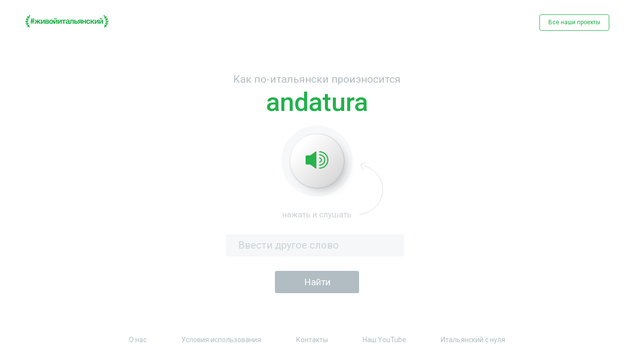

--- FILE ---
content_type: text/html; charset=UTF-8
request_url: https://ciaofederico.ru/andatura
body_size: 3573
content:
<!DOCTYPE html>
<html lang="ru">
<head>
    <meta charset="UTF-8">
    <meta name="format-detection" content="telephone=no">
    <meta name="viewport" content="width=device-width, initial-scale=1"/>
    <meta name="description" content="Узнайте как произносят итальянские слова сами итальянцы, как  произнести по-итальянски любое слово - слушать произношение итальянских слов онлайн от носителя языка. Как сказать по итальянски?"/>
    <meta property="og:title" content="ciaofederico.ru"/>
    <meta property="og:description" content="Узнайте как произносят итальянские слова сами итальянцы, как  произнести по-итальянски любое слово - слушать произношение итальянских слов онлайн от носителя языка. Как сказать по итальянски?"/>
    <meta property="og:image" content="/.well-known/opengraph.jpg"/>
    <meta name="yandex-verification" content="5aa7ec7fc52e48ff" />
    <title>Как сказать по-итальянски — произношение итальянских слов онлайн</title>
    <link href="https://fonts.googleapis.com/css?family=Roboto:100,100i,300,300i,400,400i,500,500i,700,700i,900,900i&display=swap&subset=cyrillic,cyrillic-ext,latin-ext"
          rel="stylesheet">
    <link rel="stylesheet" href="https://ciaofederico.ru/css/jquery.fancybox.min.css">
    <link rel="stylesheet" href="https://ciaofederico.ru/css/style.css">
    </head>
<body>
<div class="wrapper">
    <header>
        <div class="container">
            <a href="https://ciaofederico.ru/" class="logo">
                <img src="https://ciaofederico.ru/img/index/logo.jpg" alt="logo">
            </a>
            <a href="https://lingo.com.ru/" class="btn-transparent" id="modal_show">Все наши проекты</a>
            <button class="open-mob-nav"></button>
            <div class="overlay"></div>
        </div>
    </header>

        <main>
        <div class="word">
            <div class="container">
                <h1>Как по-итальянски произносится <span class="green-title">andatura</span></h1>
                <div class="button">
                    <button class="word__btn">
                    <!-- Generator: Adobe Illustrator 23.0.0, SVG Export Plug-In . SVG Version: 6.00 Build 0)  -->
                        <svg version="1.1" id="Слой_1" xmlns="http://www.w3.org/2000/svg" xmlns:xlink="http://www.w3.org/1999/xlink" x="0px" y="0px"
                             viewBox="0 0 66 50.7" style="enable-background:new 0 0 66 50.7;" xml:space="preserve">
<style type="text/css">
    .st0{fill:#28B24B;}
</style>
                            <g>
                                <g>
                                    <g>
                                        <path class="st0" d="M40.6,50.7c-0.9,0-1.6-0.7-1.6-1.6s0.7-1.6,1.6-1.6c12.2,0,22.1-9.9,22.1-22.1S52.8,3.2,40.6,3.2
				c-0.9,0-1.6-0.7-1.6-1.6S39.7,0,40.6,0C54.6,0,66,11.4,66,25.4C66,39.4,54.6,50.7,40.6,50.7z"/>
                                    </g>
                                    <g>
                                        <path class="st0" d="M40.6,41.8c-0.9,0-1.6-0.7-1.6-1.6c0-0.9,0.7-1.6,1.6-1.6c7.3,0,13.2-5.9,13.2-13.2
				c0-7.3-5.9-13.2-13.2-13.2c-0.9,0-1.6-0.7-1.6-1.6c0-0.9,0.7-1.6,1.6-1.6c9.1,0,16.5,7.4,16.5,16.5S49.7,41.8,40.6,41.8z"/>
                                    </g>
                                    <g>
                                        <path class="st0" d="M40.6,32.5c-0.9,0-1.6-0.7-1.6-1.6c0-0.9,0.7-1.6,1.6-1.6c2.1,0,3.9-1.7,3.9-3.9c0-2.1-1.7-3.9-3.9-3.9
				c-0.9,0-1.6-0.7-1.6-1.6s0.7-1.6,1.6-1.6c3.9,0,7.1,3.2,7.1,7.1S44.5,32.5,40.6,32.5z"/>
                                    </g>
                                    <g>
                                        <path class="st0" d="M31.3,2c0-1.4-0.9-1.9-2.1-1.1l-13.6,9.8c-1.2,0.8-3.3,1.5-4.7,1.5H2.6c-1.4,0-2.6,1.2-2.6,2.6v21.2
				c0,1.4,1.2,2.6,2.6,2.6h8.3c1.4,0,3.5,0.7,4.7,1.5L29.2,50c1.2,0.8,2.1,0.4,2.1-1.1V2z"/>
                                    </g>
                                </g>
                            </g>
</svg>

                    </button>
                    <span class="push">
                        <span class="push__listen">нажать и слушать</span>
                        <span class="push__pressed">слушаем...</span>
                    </span>
                    <div class="typical-form">
                        <span class="inp-txt"><input type="text" name="word" id="word" placeholder="Ввести другое слово"/></span>
                        <span class="inp-sbm"><input id="search_word" class="btn-green" type="submit" value="Найти"/></span>
                    </div>
                </div>
            </div>
        </div>
    </main>

    <footer>
    <div class="container">
        <div class="wrap-mob-nav">
            <button class="close-mob-nav"></button>
            <nav>
                <ul class="menu">
                    <li><a href="https://lingo.com.ru/federico-who-we-are">О нас</a></li>
                    <li><a href="https://lingo.com.ru/terms-of-use">Условия использования</a></li>
                    <li><a href="https://lingo.com.ru/federico-contacts">Контакты</a></li>
                    <li><a href="https://www.youtube.com/channel/UCSHyTuVzi4Vs_i3lj_5fYlA">Наш YouTube</a></li>
                    <li><a href="https://lingo.com.ru/registration">Итальянский с нуля</a></li>
                </ul>
            </nav>
            <a href="https://lingo.com.ru/registration" class="btn-transparent">Неделя итальянского бесплатно</a>
        </div>
        <div class="social">
            <a href="https://www.instagram.com/italiano365/" class="social__item">

            <!-- Generator: Adobe Illustrator 23.0.0, SVG Export Plug-In . SVG Version: 6.00 Build 0)  -->
                <svg version="1.1" id="Слой_1" xmlns="http://www.w3.org/2000/svg"
                     xmlns:xlink="http://www.w3.org/1999/xlink" x="0px" y="0px"
                     viewBox="0 0 27 27" style="enable-background:new 0 0 27 27;" xml:space="preserve">
<style type="text/css">
    .st0 {
        fill: #B2BCC3;
    }

    .st1 {
        fill: none;
    }
</style>
                    <path class="st0" d="M18.9,0H8.1C3.6,0,0,3.6,0,8.1v10.8C0,23.4,3.6,27,8.1,27h10.8c4.5,0,8.1-3.6,8.1-8.1V8.1C27,3.6,23.4,0,18.9,0
	z M13.6,19.5c-3.3,0-6-2.7-6-6c0-3.3,2.7-6,6-6c3.3,0,6,2.7,6,6C19.6,16.8,16.9,19.5,13.6,19.5z M20.6,8.6C19.7,8.6,19,7.9,19,7
	c0-0.9,0.7-1.6,1.6-1.6c0.9,0,1.6,0.7,1.6,1.6C22.2,7.9,21.5,8.6,20.6,8.6z"/>
                    <line class="st1" x1="13.2" y1="0" x2="13.2" y2="26.8"/>
</svg>

            </a>
            <a href="https://vk.com/lingo_online" class="social__item">

            <!-- Generator: Adobe Illustrator 23.0.0, SVG Export Plug-In . SVG Version: 6.00 Build 0)  -->
                <svg version="1.1" xmlns="http://www.w3.org/2000/svg"
                     xmlns:xlink="http://www.w3.org/1999/xlink" x="0px" y="0px"
                     viewBox="0 0 39.5 22.7" style="enable-background:new 0 0 39.5 22.7;" xml:space="preserve">
<style type="text/css">
    .st0 {
        fill: #B2BCC3;
    }
</style>
                    <path class="st0" d="M8.7,2.3c1.1,2.7,2.5,5.3,4.3,7.6c0.2,0.3,0.6,0.6,0.9,0.8c0.5,0.3,0.9,0.2,1.1-0.3c0.2-0.6,0.4-1.7,0.4-2.3
	c0-1.6,0-2.6-0.1-4.1c-0.1-1-0.4-1.9-1.9-2.1C13,1.7,12.9,1.4,13.2,1c0.6-0.8,1.5-0.9,2.4-0.9c1.5-0.1,3,0,4.5,0
	c0.6,0,1.2,0.1,1.8,0.2c0.8,0.2,1.2,0.7,1.3,1.5c0.1,0.4,0.1,0.8,0.1,1.2c0,1.7-0.1,3.4-0.1,5.1c0,0.7,0,1.4,0.2,2
	c0.2,0.9,0.8,1.1,1.4,0.5c0.8-0.8,1.5-1.8,2.2-2.7c1.2-1.7,2.1-3.6,2.9-5.6c0.4-1,0.7-1.2,1.8-1.2c2,0,4.1,0,6.1,0
	c0.4,0,0.7,0,1.1,0.1c0.6,0.2,0.8,0.6,0.6,1.2c-0.3,1.3-1,2.5-1.8,3.6c-1.2,1.8-2.6,3.5-3.8,5.2c-0.2,0.2-0.3,0.5-0.4,0.7
	c-0.5,0.9-0.4,1.3,0.3,2.1c1.1,1.1,2.3,2.2,3.4,3.4c0.8,0.9,1.5,1.8,2.1,2.8c0.8,1.2,0.3,2.4-1.2,2.6c-0.9,0.1-5.4,0-5.6,0
	c-1.2,0-2.3-0.4-3.1-1.2c-0.9-0.9-1.8-1.9-2.7-2.9c-0.3-0.3-0.6-0.6-0.9-0.8c-0.7-0.6-1.5-0.4-1.8,0.4c-0.3,0.8-0.6,2.7-0.6,2.9
	c-0.1,0.9-0.6,1.4-1.6,1.5c-2.9,0.2-5.6-0.2-8.2-1.5c-2.2-1.2-3.9-2.8-5.4-4.7c-2.4-3.1-4.3-6.4-6-9.9C1.9,6.2,0.1,2.5,0.1,2.3
	c-0.2-0.6,0-1.2,0.5-1.3c0.3-0.1,6.1,0,6.2,0C7.6,1,8.3,1.4,8.7,2.3z"/>
</svg>

            </a>
            <a href="https://www.youtube.com/channel/UCSHyTuVzi4Vs_i3lj_5fYlA" class="social__item">

            <!-- Generator: Adobe Illustrator 23.0.0, SVG Export Plug-In . SVG Version: 6.00 Build 0)  -->
                <svg version="1.1" xmlns="http://www.w3.org/2000/svg"
                     xmlns:xlink="http://www.w3.org/1999/xlink" x="0px" y="0px"
                     viewBox="0 0 32.1 23.5" style="enable-background:new 0 0 32.1 23.5;" xml:space="preserve">
<style type="text/css">
    .st0 {
        fill: #B2BCC3;
    }
</style>
                    <path class="st0" d="M25,0H7.2C3.3,0,0,4,0,7.9V16c0,3.9,3.3,7.5,7.2,7.5H25c3.9,0,7.1-3.6,7.1-7.5V7.9C32.1,4,28.9,0,25,0z
	 M22.2,12.3l-7.9,4c-0.3,0.2-1.2-0.1-1.2-0.4V7.6c0-0.4,0.9-0.6,1.2-0.4l7.7,4.2C22.2,11.6,22.5,12.1,22.2,12.3z"/>
</svg>

            </a>
        </div>
        <span class="copyright">© 2020-2021 | Онлайн-проект #живойитальянский  |  All rights reserved</span>
    </div>
</footer>
</div>

<!--modal-->
<div class="modal" id="modal">
    <div class="modal__img">
        <img src="https://ciaofederico.ru/img/word/rob.svg" alt="">
    </div>
    <span class="modal__title">Это вы удачно зашли ;)</span>
    <p>Совсем скоро у нас стартует<br>
        бесплатная неделя итальянского с нуля.
        Это онлайн, заниматься можно<br>
        в любое удобное время.
    </p>
    <div class="flag">
        <img src="https://ciaofederico.ru/img/word/flag.svg" alt="">
    </div>
    <p>Присоединяйтесь, вам<br>
        понравится.
    </p>
    <a href="https://lingo.com.ru/registration" class="btn-modal">Зарегистрироваться</a>
</div>

<form action="https://ciaofederico.ru" method="POST" id="search_form">
    <input type="hidden" name="_token" value="cF7mHvZ3cs8W6pAWYYUede2lMpQaAPeksBRIzDPs">    <input type="hidden" name="word" id="form_word">
</form>


<script src="https://ciaofederico.ru/js/jquery.min.js"></script>
<script src="https://ciaofederico.ru/js/jquery.cookies.js"></script>
<script src="https://ciaofederico.ru/js/jquery.fancybox.min.js"></script>
<script src="https://ciaofederico.ru/js/main.js"></script>
<script>
    let player = new Audio('https://ciaofederico.ru/sound/a/andatura.mp3');
</script>

<script async src="https://www.googletagmanager.com/gtag/js?id=UA-146471415-2"></script>
<script>
    window.dataLayer = window.dataLayer || [];
    function gtag(){dataLayer.push(arguments);}
    gtag('js', new Date());

    gtag('config', 'UA-146471415-2');
</script>
    <!-- Yandex.Metrika counter -->
<script>
   (function(m,e,t,r,i,k,a){m[i]=m[i]||function(){(m[i].a=m[i].a||[]).push(arguments)};
   m[i].l=1*new Date();k=e.createElement(t),a=e.getElementsByTagName(t)[0],k.async=1,k.src=r,a.parentNode.insertBefore(k,a)})
   (window, document, "script", "https://mc.yandex.ru/metrika/tag.js", "ym");

   ym(61131442, "init", {
        clickmap:true,
        trackLinks:true,
        accurateTrackBounce:true
   });
</script>
<noscript><div><img src="https://mc.yandex.ru/watch/61131442" style="position:absolute; left:-9999px;" alt="" /></div></noscript>
<!-- /Yandex.Metrika counter -->

</body>
</html>

--- FILE ---
content_type: image/svg+xml
request_url: https://ciaofederico.ru/img/word/rob.svg
body_size: 1885
content:
<?xml version="1.0" encoding="utf-8"?>
<!-- Generator: Adobe Illustrator 23.0.0, SVG Export Plug-In . SVG Version: 6.00 Build 0)  -->
<svg version="1.1" id="Слой_1" xmlns="http://www.w3.org/2000/svg" xmlns:xlink="http://www.w3.org/1999/xlink" x="0px" y="0px"
	 viewBox="0 0 144.5 120" style="enable-background:new 0 0 144.5 120;" xml:space="preserve">
<style type="text/css">
	.st0{fill:#ED1E30;}
	.st1{fill:#CDD2D7;}
	.st2{fill:#FFFFFF;}
</style>
<g>
	<path class="st0" d="M144.5,15.4c0-3.1-2.5-5.7-5.7-5.7c-2.3,0-4.3,1.4-5.2,3.3c-0.9-2-2.9-3.3-5.2-3.3c-3.1,0-5.7,2.5-5.7,5.7
		c0,0.7,0.1,1.3,0.3,1.9c0.2,0.7,0.6,1.3,1.1,1.8c0.2,0.2,0.4,0.4,0.6,0.6l8.7,8.6c0.1,0.1,0.1,0.1,0.2,0.1c0.1,0,0.1,0,0.2-0.1
		l9-8.9l0,0c0.6-0.6,1-1.3,1.3-2.1C144.4,16.7,144.5,16.1,144.5,15.4z"/>
</g>
<g>
	<g>
		<rect x="84.3" y="70" class="st1" width="5.8" height="7.3"/>
	</g>
</g>
<g>
	<g>
		<rect x="95.3" y="70" class="st1" width="5.8" height="7.3"/>
	</g>
</g>
<g>
	<g>
		<rect x="106.2" y="70" class="st1" width="5.8" height="7.3"/>
	</g>
</g>
<g>
	<g>
		
			<rect x="116.6" y="69" transform="matrix(0.9622 -0.2725 0.2725 0.9622 -15.2836 35.3151)" class="st1" width="5.8" height="7.3"/>
	</g>
</g>
<g>
	<g>
		
			<rect x="125.1" y="62.8" transform="matrix(0.5895 -0.8078 0.8078 0.5895 -1.1529 130.7187)" class="st1" width="5.8" height="7.3"/>
	</g>
</g>
<g>
	<g>
		
			<rect x="129.2" y="54.1" transform="matrix(0.2825 -0.9593 0.9593 0.2825 39.4492 168.198)" class="st1" width="5.8" height="7.3"/>
	</g>
</g>
<g>
	<path class="st1" d="M143.8,37.3c0.1-3.4-1.5-6.6-4.4-8.6c-0.4-0.3-0.9-0.4-1.4-0.5c-0.8,0-1.7,0.4-2.2,1.1
		c-0.8,1.2-0.5,2.8,0.7,3.6c1.4,1,2.2,2.5,2.1,4.2c-0.1,2.7-2.4,4.9-5.1,4.8c-2.7-0.1-4.9-2.4-4.8-5.1c0-1.6,0.9-3.2,2.3-4
		c1.2-0.8,1.5-2.4,0.8-3.6c-0.8-1.2-2.4-1.5-3.6-0.8c-2.8,1.8-4.5,4.9-4.6,8.2c-0.1,4.3,2.5,8.1,6.3,9.6v4.2h7.3v-4.1
		C140.9,45.1,143.6,41.5,143.8,37.3z"/>
</g>
<g>
	<g>
		<path class="st1" d="M76.2,101.2c0-2.1-1.3-4-3.1-4.8V87c0-1.2-1-2.2-2.2-2.2c-1.2,0-2.2,1-2.2,2.2v9.3c-1.8,0.8-3.1,2.7-3.1,4.8
			c0,2.1,1.3,4,3.1,4.8v8.7c0,1.2,1,2.2,2.2,2.2c1.2,0,2.2-1,2.2-2.2V106C74.9,105.1,76.2,103.3,76.2,101.2z"/>
	</g>
	<g>
		<path class="st1" d="M38.9,96.3V87c0-1.2-1-2.2-2.2-2.2c-1.2,0-2.2,1-2.2,2.2v9.3c-1.8,0.8-3.1,2.7-3.1,4.8s1.3,4,3.1,4.8v8.7
			c0,1.2,1,2.2,2.2,2.2c1.2,0,2.2-1,2.2-2.2V106c1.8-0.8,3.1-2.7,3.1-4.8S40.8,97.2,38.9,96.3z"/>
	</g>
</g>
<g>
	<g>
		<path class="st1" d="M70.9,110.2c-5.4,0-9.8,4.4-9.8,9.8h19.5C80.6,114.6,76.2,110.2,70.9,110.2z"/>
	</g>
	<g>
		<path class="st1" d="M36.7,110.2c-5.4,0-9.8,4.4-9.8,9.8l19.5,0C46.5,114.6,42.1,110.2,36.7,110.2z"/>
	</g>
</g>
<g>
	<polygon class="st1" points="90.3,23.7 16.9,23.7 16.9,65.5 26.7,65.5 26.7,91 80.5,91 80.5,65.5 90.3,65.5 	"/>
</g>
<g>
	<rect x="16.3" y="69.3" transform="matrix(0.6456 -0.7637 0.7637 0.6456 -48.8263 40.6096)" class="st1" width="6" height="7.3"/>
</g>
<g>
	<rect x="10.4" y="78.1" transform="matrix(0.3965 -0.918 0.918 0.3965 -66.9813 61.5947)" class="st1" width="6" height="7.3"/>
</g>
<g>
	<g>
		<path class="st1" d="M53.8,25.4c-0.8,0-1.4-0.6-1.4-1.4V4.4C52.4,3.6,53,3,53.8,3s1.4,0.6,1.4,1.4V24
			C55.2,24.8,54.6,25.4,53.8,25.4z"/>
	</g>
</g>
<g>
	<circle class="st1" cx="53.8" cy="5.6" r="5.6"/>
</g>
<g>
	<circle class="st1" cx="53.8" cy="23.7" r="5.7"/>
</g>
<g>
	<circle class="st2" cx="85.9" cy="27.7" r="1.6"/>
</g>
<g>
	<circle class="st2" cx="85.9" cy="60.9" r="1.6"/>
</g>
<g>
	<g>
		<circle class="st2" cx="21.2" cy="27.9" r="1.6"/>
	</g>
	<g>
		<circle class="st2" cx="21.2" cy="61" r="1.6"/>
	</g>
</g>
<g>
	<circle class="st1" cx="55.7" cy="4.4" r="1.3"/>
</g>
<g>
	<g>
		<circle class="st2" cx="70.6" cy="40.2" r="5.1"/>
	</g>
</g>
<g>
	<circle class="st1" cx="70.6" cy="40.2" r="2.3"/>
</g>
<g>
	<circle class="st2" cx="36.5" cy="40.2" r="7.8"/>
</g>
<g>
	<circle class="st1" cx="36.5" cy="40.2" r="3.3"/>
</g>
<rect x="92.4" y="34.6" class="st1" width="5.9" height="19.8"/>
<rect x="8.9" y="34.6" class="st1" width="5.9" height="19.8"/>
<g>
	<g>
		<circle class="st2" cx="64.7" cy="56.2" r="1.7"/>
	</g>
	<g>
		<circle class="st2" cx="42.4" cy="56.2" r="1.7"/>
	</g>
	<g>
		<g>
			<path class="st2" d="M53.6,60.3c-3.8,0-7.7-1-11-2.8c-0.5-0.3-0.7-1-0.5-1.5c0.3-0.5,1-0.7,1.5-0.5c3,1.6,6.5,2.5,10,2.5
				c3.5,0,6.9-0.9,10-2.5c0.5-0.3,1.2-0.1,1.5,0.5c0.3,0.5,0.1,1.2-0.5,1.5C61.2,59.4,57.4,60.3,53.6,60.3z"/>
		</g>
	</g>
</g>
<g>
	
		<rect x="7.8" y="88.8" transform="matrix(8.747303e-02 -0.9962 0.9962 8.747303e-02 -82.2054 95.1214)" class="st1" width="6" height="7.3"/>
</g>
<g>
	<g>
		<path class="st1" d="M6,112.6c-0.5,0-1-0.1-1.4-0.4c-2.9-1.9-4.6-5-4.6-8.5c0-5.6,4.5-10.1,10.1-10.1c5.6,0,10.1,4.5,10.1,10.1
			c0,3.3-1.6,6.5-4.4,8.3c-1.2,0.8-2.8,0.5-3.6-0.7c-0.8-1.2-0.5-2.8,0.7-3.6c1.4-0.9,2.2-2.5,2.2-4.1c0-2.7-2.2-5-5-5
			c-2.7,0-5,2.2-5,5c0,1.7,0.8,3.2,2.3,4.2c1.2,0.8,1.5,2.4,0.7,3.6C7.7,112.2,6.8,112.6,6,112.6z"/>
	</g>
</g>
<g>
	<g>
		<g>
			<path class="st2" d="M37.6,77.4c-0.6,0-1-0.5-1-1v-1.9c0-0.6,0.5-1,1-1c0.6,0,1,0.5,1,1v1.9C38.6,77,38.1,77.4,37.6,77.4z"/>
		</g>
	</g>
	<g>
		<g>
			<path class="st2" d="M42.1,80.5c-0.6,0-1-0.5-1-1v-8c0-0.6,0.5-1,1-1c0.6,0,1,0.5,1,1v8C43.2,80,42.7,80.5,42.1,80.5z"/>
		</g>
	</g>
	<g>
		<g>
			<path class="st2" d="M46.7,82.4c-0.6,0-1-0.5-1-1V69.6c0-0.6,0.5-1,1-1c0.6,0,1,0.5,1,1v11.8C47.7,81.9,47.3,82.4,46.7,82.4z"/>
		</g>
	</g>
	<g>
		<g>
			<path class="st2" d="M51.3,80.5c-0.6,0-1-0.5-1-1v-8c0-0.6,0.5-1,1-1c0.6,0,1,0.5,1,1v8C52.3,80,51.8,80.5,51.3,80.5z"/>
		</g>
	</g>
	<g>
		<g>
			<path class="st2" d="M55.9,81.4c-0.6,0-1-0.5-1-1v-9.8c0-0.6,0.5-1,1-1c0.6,0,1,0.5,1,1v9.8C56.9,81,56.4,81.4,55.9,81.4z"/>
		</g>
	</g>
	<g>
		<g>
			<path class="st2" d="M60.4,79.8c-0.6,0-1-0.5-1-1v-6.6c0-0.6,0.5-1,1-1c0.6,0,1,0.5,1,1v6.6C61.4,79.3,61,79.8,60.4,79.8z"/>
		</g>
	</g>
	<g>
		<g>
			<path class="st2" d="M65,77.7c-0.6,0-1-0.5-1-1v-2.4c0-0.6,0.5-1,1-1s1,0.5,1,1v2.4C66,77.2,65.5,77.7,65,77.7z"/>
		</g>
	</g>
	<g>
		<g>
			<path class="st2" d="M69.6,79.2c-0.6,0-1-0.5-1-1v-5.4c0-0.6,0.5-1,1-1s1,0.5,1,1v5.4C70.6,78.7,70.1,79.2,69.6,79.2z"/>
		</g>
	</g>
</g>
</svg>
